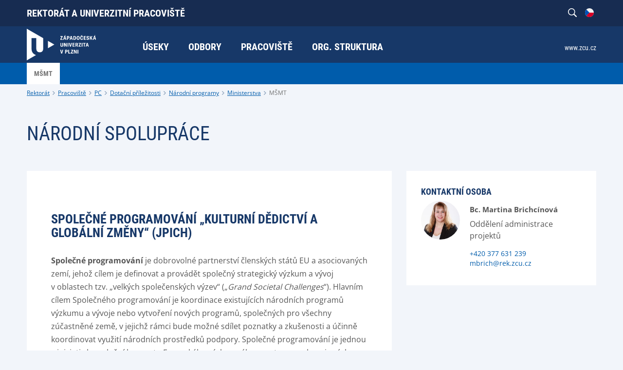

--- FILE ---
content_type: text/html;charset=UTF-8
request_url: https://www.rektorat.zcu.cz/cs/Parts/PC/Granty/Narodni/Ministerstva/MSMT/index.html
body_size: 8070
content:
<!DOCTYPE html>
<html lang="cs">
<head>
	<meta charset="UTF-8">
<meta name="viewport" content="width=device-width, initial-scale=1">
<meta name="robots" content="index, follow">
<link rel="canonical" href="https://www.rektorat.zcu.cz/cs/Parts/PC/Granty/Narodni/Ministerstva/MSMT/index.html"><title>MŠMT</title>

	<link rel="apple-touch-icon" sizes="180x180" href="/apple-touch-icon.png">
<link rel="icon" type="image/png" sizes="32x32" href="/favicon-32x32.png">
<link rel="icon" type="image/png" sizes="16x16" href="/favicon-16x16.png">
<link rel="icon" href="/favicon.ico"><link href="/system/modules/cz.zcu.civ.web/resources/css/blocks.css" rel="stylesheet" type="text/css" nonce="hYJlHAqENAHIvlaP8WkINDh+Jkd7vB8tdCY5QRfJG88="/>
<link href="/system/modules/cz.zcu.civ.web/resources/css/fonts.css" rel="stylesheet" type="text/css" nonce="hYJlHAqENAHIvlaP8WkINDh+Jkd7vB8tdCY5QRfJG88="/>
<link href="/system/modules/cz.zcu.civ.web/resources/css/zcu.css" rel="stylesheet" type="text/css" nonce="hYJlHAqENAHIvlaP8WkINDh+Jkd7vB8tdCY5QRfJG88="/>
<link href="/system/modules/cz.zcu.civ.web/resources/css/typography.css" rel="stylesheet" type="text/css" nonce="hYJlHAqENAHIvlaP8WkINDh+Jkd7vB8tdCY5QRfJG88="/>
<link href="/system/modules/cz.zcu.civ.web/resources/css/mobile-menu.css" rel="stylesheet" type="text/css" nonce="hYJlHAqENAHIvlaP8WkINDh+Jkd7vB8tdCY5QRfJG88="/>
<link href="/system/modules/cz.zcu.civ.web/resources/css/color.css" rel="stylesheet" type="text/css" nonce="hYJlHAqENAHIvlaP8WkINDh+Jkd7vB8tdCY5QRfJG88="/>
<link href="/system/modules/cz.zcu.civ.web/resources/css/responsive-flexoo.css" rel="stylesheet" type="text/css" nonce="hYJlHAqENAHIvlaP8WkINDh+Jkd7vB8tdCY5QRfJG88="/>
<link href="/system/modules/cz.zcu.civ.web/resources/css/fixed-width.css" rel="stylesheet" type="text/css" nonce="hYJlHAqENAHIvlaP8WkINDh+Jkd7vB8tdCY5QRfJG88="/>
<link href="/system/modules/cz.zcu.civ.web/resources/css/keyboard.css" rel="stylesheet" type="text/css" nonce="hYJlHAqENAHIvlaP8WkINDh+Jkd7vB8tdCY5QRfJG88="/>
<link href="/system/modules/cz.zcu.civ.web/resources/css/cookieconsent.css" rel="stylesheet" type="text/css" nonce="hYJlHAqENAHIvlaP8WkINDh+Jkd7vB8tdCY5QRfJG88="/>
<link href="/cs/assets/custom.css" rel="stylesheet" type="text/css" nonce="hYJlHAqENAHIvlaP8WkINDh+Jkd7vB8tdCY5QRfJG88="/>
<script src="/system/modules/cz.zcu.civ.web/resources/js/jquery-3.7.0.min.js" type="text/javascript" nonce="hYJlHAqENAHIvlaP8WkINDh+Jkd7vB8tdCY5QRfJG88="></script>
	<script src="/system/modules/cz.zcu.civ.web/resources/js/menu/menu-min.js" type="text/javascript" nonce="hYJlHAqENAHIvlaP8WkINDh+Jkd7vB8tdCY5QRfJG88="></script>
	<script src="/system/modules/cz.zcu.civ.web/resources/js/jquery-ui.min.js" type="text/javascript"  nonce="hYJlHAqENAHIvlaP8WkINDh+Jkd7vB8tdCY5QRfJG88="></script>
<script src="/system/modules/cz.zcu.civ.web/resources/js/jquery.animateNumber.min.js" type="text/javascript" nonce="hYJlHAqENAHIvlaP8WkINDh+Jkd7vB8tdCY5QRfJG88="></script>
<script src="/system/modules/cz.zcu.civ.web/resources/js/expandCategory.min.js" type="text/javascript" nonce="hYJlHAqENAHIvlaP8WkINDh+Jkd7vB8tdCY5QRfJG88="></script>
<script src="/system/modules/cz.zcu.civ.web/resources/js/setProjects.min.js" type="text/javascript" nonce="hYJlHAqENAHIvlaP8WkINDh+Jkd7vB8tdCY5QRfJG88="></script>
<script src="/system/modules/cz.zcu.civ.web/resources/js/custom.min.js" type="text/javascript" nonce="hYJlHAqENAHIvlaP8WkINDh+Jkd7vB8tdCY5QRfJG88="></script>
<script src="/system/modules/cz.zcu.civ.web/resources/js/loading.min.js" type="text/javascript" nonce="hYJlHAqENAHIvlaP8WkINDh+Jkd7vB8tdCY5QRfJG88="></script>
<script src="/system/modules/cz.zcu.civ.web/resources/js/keyboard.min.js" type="text/javascript" nonce="hYJlHAqENAHIvlaP8WkINDh+Jkd7vB8tdCY5QRfJG88="></script>
<script src="/system/modules/cz.zcu.civ.web/resources/js/search.min.js" type="text/javascript" nonce="hYJlHAqENAHIvlaP8WkINDh+Jkd7vB8tdCY5QRfJG88="></script>
<script src="/system/modules/cz.zcu.civ.web/resources/js/utils.min.js" type="text/javascript" nonce="hYJlHAqENAHIvlaP8WkINDh+Jkd7vB8tdCY5QRfJG88="></script>
	<script src="/system/modules/cz.zcu.civ.web/resources/js/menu/MenubarItemLinks.min.js" type="text/javascript" nonce="hYJlHAqENAHIvlaP8WkINDh+Jkd7vB8tdCY5QRfJG88="></script>
<script src="/system/modules/cz.zcu.civ.web/resources/js/menu/MenubarLinks.min.js" type="text/javascript" nonce="hYJlHAqENAHIvlaP8WkINDh+Jkd7vB8tdCY5QRfJG88="></script>
<script src="/system/modules/cz.zcu.civ.web/resources/js/menu/PopupMenuItemLinks.min.js" type="text/javascript" nonce="hYJlHAqENAHIvlaP8WkINDh+Jkd7vB8tdCY5QRfJG88="></script>
<script src="/system/modules/cz.zcu.civ.web/resources/js/menu/PopupMenuLinks.min.js" type="text/javascript" nonce="hYJlHAqENAHIvlaP8WkINDh+Jkd7vB8tdCY5QRfJG88="></script>
<script src="/system/modules/cz.zcu.civ.web/resources/js/iframemanager.min.js" type="text/javascript" defer nonce="hYJlHAqENAHIvlaP8WkINDh+Jkd7vB8tdCY5QRfJG88="></script>


<script src="/system/modules/cz.zcu.civ.web/resources/js/people.min.js" nonce="hYJlHAqENAHIvlaP8WkINDh+Jkd7vB8tdCY5QRfJG88="></script></head>

<body class="zcu inverse color-menu">

<!-- Google Analytics 4 -->
        <script type="text/plain" data-cookiecategory="analytics"
                src="https://www.googletagmanager.com/gtag/js?id=G-L3Q3KXSPVT" defer></script>
        <script type="text/plain" data-cookiecategory="analytics" nonce="hYJlHAqENAHIvlaP8WkINDh+Jkd7vB8tdCY5QRfJG88=" defer>
            window.dataLayer = window.dataLayer || [];

            function gtag() {
            dataLayer.push(arguments);
            }

            gtag('js', new Date());

            gtag('config', 'G-L3Q3KXSPVT', { cookie_flags: 'SameSite=None;Secure' });

        </script>
        <!-- end of Google Analytics 4 -->
    <script type="text/javascript" defer nonce="hYJlHAqENAHIvlaP8WkINDh+Jkd7vB8tdCY5QRfJG88=">
        let nonce = "hYJlHAqENAHIvlaP8WkINDh+Jkd7vB8tdCY5QRfJG88=";
        let CC_CATEGORIES = [
            "necessary",
            "analytics", 
        ];
        let CC_COOKIE_TYPES = [
            "ga4", 
        ];
        let CC_PRIVACY_POLICY_URL;
        
        CC_PRIVACY_POLICY_URL = 'https://www.zcu.cz/cs/University/GDPR/safety.html';
        
        let CC_CONTACT_URL;
        
        CC_CONTACT_URL = 'https://www.zcu.cz/cs/University/GDPR/index.html';
        </script>


    <script src="/system/modules/cz.zcu.civ.web/resources/js/cookieconsent.min.js"
            type="text/javascript" defer nonce="hYJlHAqENAHIvlaP8WkINDh+Jkd7vB8tdCY5QRfJG88="></script>
    <script src="/system/modules/cz.zcu.civ.web/resources/js/cookieconsent-init.min.js"
            type="text/javascript" defer nonce="hYJlHAqENAHIvlaP8WkINDh+Jkd7vB8tdCY5QRfJG88="></script>
<header>
	<section id="Title" class="title block">
        <div class="content-width">
            <div class="module">
                <div class="element title">
                    <div class="item">
                        <div class="atom">
                            <a href="/cs/">Rektorát a univerzitní pracoviště</a>
                        </div>
                    </div>
                </div>
            </div>
            <nav class="module secondary-nav" aria-label="Sekundární menu">
                <ul class="element type-menu vertical navigation-other align-right lang-active">
                        <li class="item lang">
                            <div class="text-edit"><img src="/system/modules/cz.zcu.civ.web/resources/img/flags/cs.svg"
                                                        alt="CS">
                            </div>
                        </li>
                    </ul>
                    <ul class="element type-menu vertical navigation-other align-right lang-choose">
                        <li class="item lang">
                                            <a href="/en/Parts/PC/Granty/Narodni/Ministerstva/MSMT/index.html" class="text-edit">
                                                <img  src="/system/modules/cz.zcu.civ.web/resources/img/flags/en.svg" alt="EN"/>
                                            </a>
                                        </li>
                                    </ul>
                <ul class="element type-menu horizontal navigation-other align-right search-open">
                    <li class="item search">
                        <div class="text-edit">
                            <img src="/system/modules/cz.zcu.civ.web/resources/img/search-inverse.svg"
                                 alt="Vyhledávání na webu">
                        </div>
                    </li>
                </ul>
                <form role="search" class="element type-menu horizontal navigation-other align-right search-input">
                    <input name="q" id="q" type="search"
                           placeholder="Co chcete vyhledat?"
                           aria-label="Co chcete vyhledat?">
                    <button type="submit" id="search-button"><img src="/system/modules/cz.zcu.civ.web/resources/img/search.svg"
                                                                  alt="Vyhledávání na webu">
                    </button>
                    <div class="text-edit close"><img src="/system/modules/cz.zcu.civ.web/resources/img/close.svg"
                                                      alt="Zavřít vyhledávání">
                    </div>
                </form>

                <script nonce="hYJlHAqENAHIvlaP8WkINDh+Jkd7vB8tdCY5QRfJG88=">
                    var formButton = document.querySelector("form.search-input button#search-button");
                    var queryInput = document.querySelector("form.search-input input#q");
                    if (formButton && queryInput) {
                        formButton.onclick = function (bt) {
                            // must be used for not submitting the form
                            bt.preventDefault();

                            const url = encodeURI("https://www.google.com/search?q=site:www.rektorat.zcu.cz " + queryInput.value);
                            console.info("Redirecting to: " + url);
                            window.location = url;
                        }
                    }

                    var menubar2 = new Menubar(document.getElementById('menu-secondary-menu'));
                    menubar2.init();
                </script>
            </nav>
        </div>
    </section>
<section id="Menu" class="menu block" aria-label="Menu">
		<div class="content-width">
			<div class="module size-200px logo-module">
				<div class="element logo">
					<div class="item">
						<div class="atom">
							<a href="/cs/">
								<img src="/system/modules/cz.zcu.civ.web/resources/img/default-logo-inverse.svg" alt="" class="big">
								<img src="/system/modules/cz.zcu.civ.web/resources/img/default-logo-small-inverse.svg" alt="" class="small">
							</a>
						</div>
					</div>
				</div>
			</div>

			<nav class="module size-50 primary-nav" aria-label="Hlavní menu">
		<ul id="menu-primary-menu" class="element type-menu horizontal navigation-primary align-center" role="menubar" aria-label="Hlavní menu">

				<li class="item parent" role="none">

								<a href="/cs/Sections/index.html" class="text-edit" role="menuitem" aria-haspopup="true" aria-expanded="false" tabindex="0">
									Úseky</a>
							<ul class="navigation-primary-submenu" role="menu" aria-label="Úseky">
									<li role="none">
											<a href="/cs/Sections/R/" class="head-base-default" target="_self" role="menuitem" tabindex="-1">
												
















    
        Rektor
    
    
    
</a>
										</li>
									<li role="none">
											<a href="/cs/Sections/KV/" class="head-base-default" target="_self" role="menuitem" tabindex="-1">
												
















    
        Kvestor
    
    
    
</a>
										</li>
									<li role="none">
											<a href="/cs/Sections/PR-R/" class="head-base-default" target="_self" role="menuitem" tabindex="-1">
												
















    
        Strategie a rozvoj
    
    
    
</a>
										</li>
									<li role="none">
											<a href="/cs/Sections/PR-P/" class="head-base-default" target="_self" role="menuitem" tabindex="-1">
												
















    
        Vzdělávání a záležitosti studujících
    
    
    
</a>
										</li>
									<li role="none">
											<a href="/cs/Sections/PR-V/" class="head-base-default" target="_self" role="menuitem" tabindex="-1">
												
















    
        Tvůrčí činnost a doktorské studium
    
    
    
</a>
										</li>
									<li role="none">
											<a href="/cs/Sections/PR-K/" class="head-base-default" target="_self" role="menuitem" tabindex="-1">
												
















    
        Vnější vztahy a komunikace
    
    
    
</a>
										</li>
									</ul>
							</li>
					<li class="item parent" role="none">

								<a href="/cs/Divisions/" class="text-edit" role="menuitem" aria-haspopup="true" aria-expanded="false" tabindex="-1">
									Odbory</a>
							</li>
					<li class="item parent" role="none">

								<a href="/cs/Parts/" class="text-edit" role="menuitem" aria-haspopup="true" aria-expanded="false" tabindex="-1">
									Pracoviště</a>
							<ul class="navigation-primary-submenu" role="menu" aria-label="Pracoviště">
									<li role="none">
											<a href="/cs/Parts/CIV/" class="head-base-default" target="_self" role="menuitem" tabindex="-1">
												
















    
    
        Centrum informatizace a výpočetní techniky
    
    
</a>
										</li>
									<li role="none">
											<a href="/cs/Parts/PC/" class="head-base-default" target="_self" role="menuitem" tabindex="-1">
												
















    
    
        Projektové centrum
    
    
</a>
										</li>
									<li role="none">
											<a href="/cs/Parts/UK/" class="head-base-default" target="_self" role="menuitem" tabindex="-1">
												
















    
    
        Univerzitní knihovna
    
    
</a>
										</li>
									<li role="none">
											<a href="/cs/Parts/PS/" class="head-base-default" target="_self" role="menuitem" tabindex="-1">
												
















    
    
        Provoz a služby
    
    
</a>
										</li>
									<li role="none">
											<a href="/cs/Parts/SKM/" class="head-base-default" target="_self" role="menuitem" tabindex="-1">
												
















    
    
        Správa kolejí a menz
    
    
</a>
										</li>
									<li role="none">
											<a href="/cs/Parts/SUZ/" class="head-base-default" target="_self" role="menuitem" tabindex="-1">
												
















    
    
        Školicí a ubytovací zařízení Nečtiny
    
    
</a>
										</li>
									</ul>
							</li>
					<li class="item parent" role="none">

								<a href="/cs/links/Organisation-structure" class="text-edit" role="menuitem" aria-haspopup="true" aria-expanded="false" tabindex="-1">
									Org. struktura</a>
							</li>
					</ul>
	</nav>

	<script type="text/javascript" nonce="hYJlHAqENAHIvlaP8WkINDh+Jkd7vB8tdCY5QRfJG88=">
        var menubar1 = new Menubar(document.getElementById('menu-primary-menu'));
        menubar1.init();
	</script>
<nav class="module secondary-nav" aria-label="Sekundární menu">
            <ul class="element type-menu horizontal navigation-other align-right">
            <li class="item mobile-menu">
                <div class="text-edit">
                    <strong>
                        <img src="/system/modules/cz.zcu.civ.web/resources/img/menu-inverse.svg"
                             alt="Mobilní menu">
                        MENU</strong>
                </div>
            </li>
        </ul>

        <ul id="menu-secondary-menu" class="element type-menu horizontal navigation-secondary align-right"
                        role="menubar" aria-haspopup="false"
                        aria-label="Sekundární menu">
                        <li class="item" role="none">
                                <a href="/cs/links/www-zcu" class="text-edit"
                                   target="_self" role="menuitem"
                                   tabindex="0">
                                    
















    
    
        www.zcu.cz
    
    
</a>
                                </li>
                        </ul>
                <script nonce="hYJlHAqENAHIvlaP8WkINDh+Jkd7vB8tdCY5QRfJG88=">
            var formButton = document.querySelector("form.search-input button#search-button");
            var queryInput = document.querySelector("form.search-input input#q");
            if (formButton && queryInput) {
                formButton.onclick = function (bt) {
                    // must be used for not submitting the form
                    bt.preventDefault();

                    const url = encodeURI("https://www.google.com/search?q=site:www.rektorat.zcu.cz " + queryInput.value);
                    console.info("Redirecting to: " + url);
                    window.location = url;
                }
            }

            var menubar2 = new Menubar(document.getElementById('menu-secondary-menu'));
            menubar2.init();
        </script>
    </nav>
</div>
	</section>

	<section id="Submenu" class="menu block">
			<div class="content-width">
				<nav class="module submenu-nav">
					<ul id="menu-submenu" class="element type-menu horizontal navigation-primary-submenu" role="menubar" aria-haspopup="false" aria-label="???menu.submenu.nav.aria.label???">
						<li class="item" role="none">
								<a href="/cs/Parts/PC/Granty/Narodni/Ministerstva/MSMT/index.html" class="head-bold-sub active" role="menuitem" tabindex="0">
										MŠMT</a>
							</li>

							</ul>
				</nav>
			</div>
		</section>

		<script nonce="hYJlHAqENAHIvlaP8WkINDh+Jkd7vB8tdCY5QRfJG88=">
            var submenu = new Menubar(document.getElementById('menu-submenu'));
            submenu.init();
		</script>

		<section id="Breadcrumbs" class="breadcrumbs block">
	<div class="content-width">
		<div class="module">
			<ul class="element type-menu horizontal breadcrumbs">
				<li class="item">
							<a href="/cs/" class="typo-base-tiny">Rektorát</a>
						</li>
					<li class="item">
							<a href="/cs/Parts/" class="typo-base-tiny">Pracoviště</a>
						</li>
					<li class="item">
							<a href="/cs/Parts/PC/" class="typo-base-tiny">PC</a>
						</li>
					<li class="item">
							<a href="/cs/Parts/PC/Granty/" class="typo-base-tiny">Dotační příležitosti</a>
						</li>
					<li class="item">
							<a href="/cs/Parts/PC/Granty/Narodni/" class="typo-base-tiny">Národní programy</a>
						</li>
					<li class="item">
							<a href="/cs/Parts/PC/Granty/Narodni/Ministerstva/" class="typo-base-tiny">Ministerstva</a>
						</li>
					<li class="item active">
					<a href="/cs/Parts/PC/Granty/Narodni/Ministerstva/MSMT/index.html" class="typo-base-tiny">MŠMT</a>
						</li>
			</ul>
		</div>
	</div>
</section></header><main>
	<article>
		<div  id="normalcenter" ><section class="article block">
			<div class="content-width">
				<div class="module size-100">
						<div class="element article-header">

							<div class="item size-100 align-left">
								<h2 class="head-light-large" >národní spolupráce</h2>
							</div>

								</div>
					</div>
				<div class="module size-65 l-100">
					<div class="element article-item">
						<div class="item">
							<div class="content info-box ">
								<h3 class="head-bold-large" >Společné programování „Kulturní dědictví a globální změny“ (JPICH)  </h3>
										<div ><p><strong>Společné programování</strong> je dobrovolné partnerství členských států EU a&nbsp;asociovaných zemí, jehož cílem je definovat a provádět společný strategický výzkum a&nbsp;vývoj v&nbsp;oblastech tzv. „velkých společenských výzev“ („<em>Grand Societal Challenges</em>“). Hlavním cílem Společného programování je koordinace existujících národních programů výzkumu a vývoje nebo vytvoření nových programů, společných pro všechny zúčastněné země, v&nbsp;jejichž rámci bude možné sdílet poznatky a zkušenosti a účinně koordinovat využití národních prostředků podpory. Společné programování je jednou z&nbsp;iniciativ k&nbsp;naplnění konceptu Evropského výzkumného prostoru a&nbsp;zahrnuje výzkum a vývoj jak základní, tak aplikovaný.</p>
<p><strong>Kulturní dědictví a globální změny (JPICH): </strong>Kulturní dědictví je základní složkou individuální i kolektivní identity, hmotné i nehmotné. Sbližuje společnosti tím, že odráží a utváří společné hodnoty, přesvědčení, tradice a způsoby života. Individuálně umožňuje lidem definovat pocit identity a sounáležitosti. Kulturní dědictví se skládá z&nbsp;hmotného, nehmotného, kulturního, digitálního a přírodního. JPI CH zaměřuje na pět hlavních cílů:</p>
<ol>
<li>Zlepšit koordinaci výzkumu kulturního dědictví na úrovni EU určením krátkodobých a dlouhodobých potřeb a priorit.</li>
<li>Soustředit a zvýšit lidské, materiální a finanční zdroje přidělené na výzkum kulturního dědictví na evropské úrovni.</li>
<li>Podporovat společné a multidisciplinární přístupy k výzkumu kulturního dědictví a zlepšovat znalosti.</li>
<li>Zvýšit povědomí občanů, tvůrců politik a zúčastněných stran.</li>
<li>Vybudovat Evropský výzkumný prostor (ERA) pro výzkum kulturního dědictví a přenést jej na mezinárodní úroveň.</li>
</ol>
<p><strong>Vyhlašování/výzvy:</strong> 1x ročně na webu <a href="https://www.msmt.cz/vyzkum-a-vyvoj-2/spolecne-programovani-1-1">MŠMT - kulturní dědictví.</a></p></div>
											</div>
						</div>
					</div>
				</div>
				<aside class="module size-35 l-100">
						<div class="element people-box">
								<div id="c2bea000f-f298-4114-a117-4a28d8a794cd" class="item size-100">
									<div class="content info-box">
										<h3 class="head-bold-btn" >Kontaktní osoba</h3>
										<div class="photo-people-side">
											<img src="/system/modules/cz.zcu.civ.web/resources/img/default-user.png"
											     alt="">
										</div>
										<div class="photo-people-text">
											<h4 class="typo-bold-large"></h4>
											<p class="typo-base-default workplace"></p>
											<p class="typo-base-small contact">
												<a href="#" class="phone">Phone</a><br>
												<a href="#" class="email">Mail</a>
											</p>
										</div>
									</div>
								</div>
								<script nonce="hYJlHAqENAHIvlaP8WkINDh+Jkd7vB8tdCY5QRfJG88=">
                                    getPeopleCard('section.article div.content-width aside div.element.people-box div#c2bea000f-f298-4114-a117-4a28d8a794cd.item div.content.info-box', false, 'cs', true, 'mbrich', null);
								</script>
							</div>
					</aside>
			</div>
		</section>
	<section class="article block">
            <div class="content-width">
                <div class="module size-100 l-100">
                    <div class="element article-item">
                        <div class="item">
                            <div class="content info-box ">
                                <h3 class="head-bold-large" >Nadaná mládež          </h3>
                                        <div ><p><strong>Nadaný žák</strong> je jedinec, který prokázal v&nbsp;určitém oboru větší znalosti a schopnosti než jeho vrstevníci. Talentovaný žák se projevuje tím, že své nadání prohlubuje samostatnými aktivitami (pracovitost, schopnost mimořádně se soustředit&nbsp;a rozvoj&nbsp;svého nadání).</p>
<p>Mezi důležité motivační nástroje pro rozvoj mimořádně nadaných žáků patří:</p>
<p>- nadaný žák může bez absolvování předchozího ročníku být přeřazen do vyššího ročníku,</p>
<p>- žákům s&nbsp;mimořádným nadáním jsou vytvářeny individuální vzdělávací plány.</p>
<p>&nbsp;</p>
<p><strong>Podpora&nbsp;nadaných žáků základních a středních škol</strong></p>
<p>Výzva podporuje aktivity v oblasti vzdělávání, rozvoje vědomostí a dovedností žáků v zájmovém a neformálním vzdělávání. Výzva je primárně zaměřena na podporu nadaných žáků základních a středních škol (zapsaných do rejstříku škol a školských zařízení) včetně nadaných žáků cizinců. Záměrem je podpora rozvoje nadání žáků a jejich kompetencí potřebných v kontextu technologického pokroku a současných trendů v oblastech digitalizace, automatizace a robotizace tak, jak tyto proměny a nové nároky na vzdělávací systém reflektuje Strategie 2030+. Obsah aktivit přesahuje rámec příslušného stupně vzdělávání žáka a je zaměřen zejména na přírodovědné a technické obory.</p>
<p>Cílem je:</p>
<ol>
<li>podpořit vznik nových zájmových a neformálních vzdělávacích aktivit s vysokou odbornou úrovní zacílených na rozvoj nových metod a forem vzdělávání a reagujících na aktuální vývoj technologií, včetně možnosti jejich uplatnění v distančním vzdělávání, které budou připravovat budoucí pracovníky pro zvládnutí nových technologií,</li>
<li>posilovat zájem a motivaci žáků pro zvyšování své vědomostní úrovně nad rámec školních vzdělávacích programů,</li>
<li>propojovat vzdělávání žáků v jednotlivých vzdělávacích oblastech zejména v technických a přírodovědných oborech a vytvořit předpoklady pro přípravu dostatečného počtu špičkových odborníků v preferovaných oborech,</li>
<li>propojovat nabídku aktivit pro nadané žáky s činností krajských sítí podpory nadání1 tím, že se zvýší nabídka pro nadané žáky v krajích.</li>
</ol>
<p><strong>Vyhlašování/výzvy:</strong> 1x ročně (listopad–prosinec) na webu <a href="https://www.msmt.cz/mladez/aktuality">MŠMT-mládež</a>.</p></div>
                                            </div>
                        </div>
                    </div>
                </div>
            </div>
        </section>
    <section class="article block">
            <div class="content-width">
                <div class="module size-100 l-100">
                    <div class="element article-item">
                        <div class="item">
                            <div class="content info-box ">
                                <h3 class="head-bold-large" > UNIS na podporu studentů s mimořádnou sportovní výkonností pro veřejné vysoké školy  </h3>
                                        <div ><p>Cílem je vytvořit na veřejných vysokých školách (dále také „VVŠ“) takové podmínky, aby úspěšní a nadějní sportovci s mimořádnou sportovní výkonností mohli studovat a skloubit jak náročné studijní požadavky, tak sportovní přípravu a účast na soutěžích. Výzva je určena na koordinaci a servisní podporu vybraných studentů s mimořádnou sportovní výkonností při studiu VVŠ, organizační zajištění rozvoje a podporu vysokoškolského sportu na VVŠ.</p>
<p><strong>Vyhlašování/výzvy:</strong> 1x ročně (říjen-listopad) na webu <a href="https://www.msmt.cz/sport-1/odkazy" target="_blank" rel="noopener">MŠMT-sport.</a></p></div>
                                            </div>
                        </div>
                    </div>
                </div>
            </div>
        </section>
    <section class="article block">
            <div class="content-width">
                <div class="module size-100">
                        <div class="element article-header">

                            <div class="item size-100 align-left">
                                <h2 class="head-light-large" >Mezinárodní spolupráce</h2>
                            </div>

                                </div>
                    </div>
                <div class="module size-100 l-100">
                    <div class="element article-item">
                        <div class="item">
                            <div class="content info-box ">
                                <h3 class="head-bold-large" >INTER-EXCELLENCE II                     </h3>
                                        <div ><p>Program je orientován na podporu iniciace a dalšího rozvoje mezinárodní spolupráce ve výzkumu a&nbsp;vývoji a integraci České republiky do evropských i&nbsp;světových výzkumných struktur. Zprostředkuje českým pracovištím účast v&nbsp;projektech evropské spolupráce a bilaterální spolupráce se zeměmi mimo Evropskou unii. Vytvoří českým výzkumným týmům podmínky pro zpřístupnění mezinárodních výsledků, poznatků a&nbsp;dovedností a umožní jim podílet se na jejich tvorbě a využití.</p>
<p>Program v&nbsp;plné míře nahrazuje některé samostatné programy mezinárodní spolupráce ve&nbsp;výzkumu a vývoji (tj.&nbsp;programy COST CZ, EUPRO II, EUREKA CZ, INGO II, KONTAKT&nbsp;II a GESHER / MOST), jejichž platnost vypršela v&nbsp;letech 2016-2017. Nově schválený program INTER-EXCELLENCE plynule navázal na tyto programy a potrvá od roku 2016 do roku 2024, čímž zajistí kontinuitu poskytování finanční podpory.</p>
<p>Tyto&nbsp;programy jsou programy mezinárodní spolupráce ve výzkumu, experimentálním vývoji a inovacích (dále jen „VaVaI“) podle § 2 odst. 2 písm. h) Zákona, vyhlašovanými Ministerstvem školství, mládeže a tělovýchovy, a jsou zaměřeny na:</p>
<p><strong>Podprogram INTER-COST </strong>podpora mnohostranné spolupráce členských zemí COST v projektech převážně základního výzkumu (dvoukolová soutěž)</p>
<p><strong>Podprogram INTER-ACTION </strong>podpora individuálních projektů mezinárodní dvoustranné spolupráce. Formálním podkladem pro navázání spolupráce je naplňování specifické mezivládní dohody o vědeckotechnické spolupráci nebo mezivládní dohody, která zahrnuje mimo jiné také část o spolupráci v oblasti výzkumu a vývoje (země mimo EU)</p>
<p><strong>Podprogram INTER-EUREKA </strong>podpora projektů, které získaly statut EUREKA v rámci mezinárodní spolupráce v aplikovaném výzkumu</p>
<p>&nbsp;</p>
<p><strong>Vyhlašování/výzvy: </strong>průběžné vyhlašování <a href="https://www.msmt.cz/vyzkum-a-vyvoj-2/aktuality-k-programu-interexcelence-ii" target="_blank" rel="noopener">MŠMT - Aktuality k programu INTER-EXCELENCE II.</a></p></div>
                                            </div>
                        </div>
                    </div>
                </div>
            </div>
        </section>
    <section class="buttons block">
				<div class="content-width">
						<nav class="module size-100">
							<ul class="element buttons">
									<li class="item size-50">
											<a href="/cs/Parts/PC/Granty/links/Ministerstva/excellence-poskytovatel" class="content " target="_self">
                                                    <span class="btn-default-small" >
		                                                    web poskytovatele          </span>
												</a>
											</li>
								<li class="item size-50">
											<a href="/cs/Parts/PC/Granty/links/Ministerstva/excellence-interni" class="content " target="_self">
                                                    <span class="btn-default-small" >
		                                                    Interní dokumenty</span>
												</a>
											</li>
								</ul>
						</nav>
				</div>
			</section>
		<section class="article block">
            <div class="content-width">
                <div class="module size-100 l-100">
                    <div class="element article-item">
                        <div class="item">
                            <div class="content info-box ">
                                <h3 class="head-bold-large" >MOBILITY            </h3>
                                        <div ><p>Poskytovatelem podpory z&nbsp;aktivity MOBILITY je MŠMT.</p>
<p>Prostřednictvím aktivity MOBILITY jsou prováděny dvoustranné mezinárodní smlouvy o vědeckotechnické spolupráci sjednané Českou republikou s partnerskými státy. Cílem aktivity MOBILITY je napomáhat navazování kontaktů a rozvoji spolupráce mezi institucemi působícími v oblasti výzkumu a vývoje v partnerských státech, a to formou podpory mobility výzkumných pracovníků spolupracujících na řešení mezinárodních výzkumných projektů.</p>
<p>Výzkumné projekty podporované v rámci aktivity MOBILITY jsou zpravidla dvouleté, přičemž česká strana prosazuje zásadu, aby se poskytnutí institucionální podpory projektům řešitelských týmů o témže personálním složení neopakovalo více než třikrát. Šestileté období je v tomto ohledu považováno za dostatečnou dobu pro navázání kontaktů mezi partnerskými institucemi a rozvoj jejich spolupráce za účelem vytvoření společného výzkumného týmu a přípravy projektu určeného k podpoře z jiných zdrojů financování.</p>
<p>V současnosti je v rámci aktivity MOBILITY rozvíjena spolupráce se státy: Argentina, Francie, Německo, Polsko, Rakousko a Slovensko.</p>
<p><strong>Vyhlašování/výzvy:</strong> průběžné vyhlašování <a href="https://www.msmt.cz/vyzkum-a-vyvoj-2/mobility-6" target="_blank" rel="noopener">MŠMT - Mobility.</a></p></div>
                                            </div>
                        </div>
                    </div>
                </div>
            </div>
        </section>
    <section class="buttons block">
				<div class="content-width">
						<nav class="module size-100">
							<ul class="element buttons">
									<li class="item size-50">
											<a href="/cs/Parts/PC/Granty/links/Ministerstva/mobility-poskytovatel" class="content " target="_self">
                                                    <span class="btn-default-small" >
		                                                    WEB poskytovatele</span>
												</a>
											</li>
								<li class="item size-50">
											<a href="/cs/Parts/PC/Granty/links/Ministerstva/mobility-interni" class="content " target="_self">
                                                    <span class="btn-default-small" >
		                                                    interní dokumenty</span>
												</a>
											</li>
								</ul>
						</nav>
				</div>
			</section>
		<section class="article block">
            <div class="content-width">
                <div class="module size-100 l-100">
                    <div class="element article-item">
                        <div class="item">
                            <div class="content info-box ">
                                <h3 class="head-bold-large" >Česko-Japonská spolupráce    </h3>
                                        <div ><p>Ministerstvo školství mládeže a tělovýchovy informuje o vyhlášení výzvy v&nbsp;rámci Evropské zájmové skupiny pro spolupráci s&nbsp;Japonskem (EIG CONCERT Japan) na téma na základě „Memoranda o spolupráci – EIG CONCERT Japan“. Cílem Memoranda je posílení spolupráce mezi evropskými zeměmi a Japonskem ve vědeckotechnickém a inovačním výzkumu, řešení aktuálních společenských výzev a potřeb a podpora mezinárodní mnohostranné spolupráce ve výzkumu prostřednictvím plánování, vyhlašování a provádění společných výzev.</p>
<p><strong>Vyhlašování/výzvy:</strong> 1x ročně <a href="https://www.msmt.cz/vyzkum-a-vyvoj-2/cesko-japonska-spoluprace" target="_blank" rel="noopener">MŠMT - Česko-japonská spolupráce.</a></p></div>
                                            </div>
                        </div>
                    </div>
                </div>
            </div>
        </section>
    <section class="buttons block">
				<div class="content-width">
						<nav class="module size-100">
							<ul class="element buttons">
									<li class="item size-50">
											<a href="/cs/Parts/PC/Granty/links/Ministerstva/japonsko-poskytovatel" class="content " target="_self">
                                                    <span class="btn-default-small" >
		                                                    web poskytovatele</span>
												</a>
											</li>
								<li class="item size-50">
											<a href="/cs/Parts/PC/Granty/links/Ministerstva/japonsko-interni" class="content " target="_self">
                                                    <span class="btn-default-small" >
		                                                    interní dokumenty</span>
												</a>
											</li>
								</ul>
						</nav>
				</div>
			</section>
		</div></article>
</main>
<footer>
	<section id="Bottom" class="bottom block">
		<div class="content-width">
			<nav class="module size-70 l-100">
	<div class="element type-menu horizontal navigation-bottom l-center">
			<div class="item">
							<div class="atom">
								<a href="/cs/Divisions/EO/cash_desk.html#" class="text-edit head-bold-btn" target="_self">
									
















    
        Pokladna
    
    
    
</a>
							</div>
						</div>
					<div class="item">
							<div class="atom">
								<a href="/cs/links/podatelna" class="text-edit head-bold-btn" target="_self">
									
















    
        Podatelna
    
    
    
</a>
							</div>
						</div>
					<div class="item">
							<div class="atom">
								<a href="/cs/links/fault_report" class="text-edit head-bold-btn" target="_self">
									
















    
        Hlášení závad
    
    
    
</a>
							</div>
						</div>
					<div class="item">
							<div class="atom">
								<a href="/cs/links/CIV-Helpdesk" class="text-edit head-bold-btn" target="_self">
									
















    
        Helpdesk
    
    
    
</a>
							</div>
						</div>
					<div class="item">
							<div class="atom">
								<a href="/cs/links/GDPR" class="text-edit head-bold-btn" target="_self">
									
















    
        GDPR
    
    
    
</a>
							</div>
						</div>
					</div>
	</nav>

<nav class="module size-30 l-100">
	<div class="element type-menu horizontal social-bottom align-right l-center">
			<div class="item">
							<div class="atom">
								<a href="/cs/links/link-fb-zcu" class="text-edit">
									<img src="/system/modules/cz.zcu.civ.web.links/resources/img/social-icons/facebook-blue.svg" alt=""/>
								</a>
							</div>
						</div>
					</div>
	</nav></div>
	</section>

	<section id="Footer" class="footer block">
		<div class="content-width">
			<div class="module size-33 l-100">
				<div class="element type-menu horizontal navigation-footer l-center">
					<div class="item">
						<div class="atom">
							<div class="text-edit typo-base-small">
								<span>© ZČU 1991–Fri Jan 16 12:27:19 UTC 2026</span>
							</div>
						</div>
					</div>
				</div>
			</div>
			<div class="module size-33 l-100">
				<ul class="element type-menu lang-choose-footer align-center">
						<li class="item lang active">
								<a href="/cs/Parts/PC/Granty/Narodni/Ministerstva/MSMT/index.html">
										CS</a>
							</li>
						<li class="item lang ">
								<a href="/en/Parts/PC/Granty/Narodni/Ministerstva/MSMT/index.html">
										EN</a>
							</li>
						</ul>
				</div>
			<div class="module size-33 l-100">
				<div class="element type-menu horizontal navigation-footer align-right l-center">
						<div class="item">
										<div class="atom">
											<a href="/cs/Webadmin/" class="text-edit typo-base-small" target="_self">
												
















    
        Správa webu
    
    
    
</a>
										</div>
									</div>
								<div class="item">
										<div class="atom">
											<a href="/cs/Cookies/" class="text-edit typo-base-small" target="_self">
												
















    
    
        Cookies
    
    
</a>
										</div>
									</div>
								</div>
				</div>
		</div>

		</section>
</footer></body>
</html>

--- FILE ---
content_type: text/css;charset=UTF-8
request_url: https://www.rektorat.zcu.cz/system/modules/cz.zcu.civ.web/resources/css/typography.css
body_size: 544
content:
p {
    margin-bottom: 10px;
    margin-top: 10px;
}

h1, h2, h3, h4 {
    font-weight: 700;
    line-height: 1.3em;
}

h1  {
    font-size: 3em;
    margin: 35px 0 5px;
}

h3 {
    font-size: 20px;
    margin: 30px 0 5px;
}

ul {
    margin: 15px 0 30px;
    padding: 0 0 0 15px;
}

h1,
h2,
h3,
.navigation-primary,
.navigation-secondary,
.tags,
.btn-primary-small,
.btn-primary-small-invert,
.info-box div.atom a,
#Title .element.title {
    font-family: 'Roboto Condensed', sans-serif;
}

.main-banner h2.atom,
.main-banner h1.atom {
    display: inline-block;
    width: auto;
    padding: 25px 30px;
    color: #fff;
}

main .article-item .head-bold-large,
main .article-item .head-bold-small {
    color: #173868;
    margin: 45px 0 10px;
    display: inline-block;
}

.article-item h1.first,
.article-item h2.first,
.article-item h3.first,
.article-item h4.first,
.article-item h5.first {
    margin-top: 5px !important;
}

/* Nadpisy */

.block .head-light-large,
.block .head-light-huge {
    font-size: 40px;
    font-weight: 100;
    line-height: 52px;
    margin: 0;
    padding: 0 0 5px 0;
    text-transform: uppercase;
    font-family: "Roboto Condensed", sans-serif;
}

.block .head-base-tiny {
    font-size: 12px;
    line-height: 15px;
    text-transform: uppercase;
    font-family: "Roboto Condensed", sans-serif;
}

.block .head-base-default {
    font-size: 14px;
    line-height: 21px;
    font-family: "Roboto Condensed", sans-serif;
}

.block .head-base-large {
    font-size: 26px;
    line-height: 28px;
    text-transform: uppercase;
    font-family: "Roboto Condensed", sans-serif;
}

/* Head Bold */

.block .head-bold-mega {
    font-size: 48px;
    line-height: 52px;
    text-transform: uppercase;
}

.block .head-bold-huge {
    font-size: 40px;
    font-weight: 600;
    line-height: 44px;
    text-transform: uppercase;
    font-family: "Roboto Condensed", sans-serif;
}

.block .head-bold-large {
    font-size: 26px;
    line-height: 28px;
    text-transform: uppercase;
    font-weight: 700;
    font-family: "Roboto Condensed", sans-serif;
}

.block .head-bold-small {
    font-size: 20px;
    line-height: 24px;
    text-transform: uppercase;
    font-family: "Roboto Condensed", sans-serif;
    font-weight: 600;
}

.block .head-bold-btn {
    font-size: 18px;
    line-height: 26px;
    text-transform: none;
    font-family: "Roboto Condensed", sans-serif;
}

.block .head-bold-sub {
    font-size: 16px;
    line-height: 32px;
    text-transform: uppercase;
    font-family: "Roboto Condensed", sans-serif;
    font-weight: 600;
}

.block .head-bold-active {
    font-size: 15px;
    line-height: 19px;
    text-transform: uppercase;
    font-weight: 700;
    font-family: "Roboto Condensed", sans-serif;
}

/* Typo Bold */

.block .typo-bold-huge {
    font-size: 18px;
    line-height: 26px;
    font-family: "Open Sans", sans-serif;
    font-weight: 700;
}

.block .typo-bold-large {
    font-size: 15px;
    line-height: 26px;
    font-family: "Open Sans", sans-serif;
    font-weight: 700;
}

.block .typo-bold-default {
    font-size: 14px;
    line-height: 21px;
    font-family: "Open Sans", sans-serif;
    font-weight: 700;
}

.block .typo-bold-small {
    font-size: 13px;
    line-height: 19px;
    font-family: "Open Sans", sans-serif;
    font-weight: 600;
}

/* Typo Base */

.block .typo-base-huge {
    font-size: 18px;
    line-height: 26px;
    font-family: "Open Sans", sans-serif;
}

.block .typo-base-default {
    font-size: 16px;
    line-height: 24px;
    font-family: "Open Sans", sans-serif;
}

.block .typo-base-large {
    font-size: 15px;
    line-height: 21px;
    font-family: "Open Sans", sans-serif;
}

.block .typo-base-small {
    font-size: 14px;
    line-height: 20px;
    font-family: "Open Sans", sans-serif;
}

.block .typo-base-tiny {
    font-size: 12px;
    line-height: 16px;
    font-family: "Open Sans", sans-serif;
}

/* Buttony */

.block .btn-primary-small {
    padding: 6px 13px;
    min-width: 190px;
    font-size: 18px;
    line-height: 26px;
    color: #fff;
    text-align: center;
    text-transform: uppercase;
    font-weight: 700;
    display: inline-block;
    cursor: pointer;
}

.block .btn-default-small {
    padding: 6px 13px;
    min-width: 190px;
    font-size: 18px;
    background: none;
    line-height: 26px;
    text-align: center;
    text-transform: uppercase;
    font-weight: 700;
    display: inline-block;
    cursor: pointer;
}

.block .btn-primary-small-invert {
    padding: 6px 13px;
    min-width: 190px;
    font-size: 18px;
    background: #fff;
    line-height: 26px;
    text-align: center;
    text-transform: uppercase;
    font-weight: 700;
    display: inline-block;
    cursor: pointer;
}

.block .btn-primary-small-invert:hover {
    color: #173868;
}

.block .btn-primary-small:hover {
    background: #173868;
}

.block .element.info-banner a.btn-primary-big {
    background: #fff none repeat scroll 0 0;
    cursor: pointer;
    display: inline-block;
    margin-top: 20px;
    min-width: 350px;
    padding: 25px;
    border: solid 2px #fff;
    text-decoration: none;
}

body .block .element.info-banner a.btn-primary-big:hover {
    background: none;
    border: solid 2px #fff;
    color: #fff !important;
}

.block .faculty-tag.head-bold-active {
    color: #fff;
    float: left;
    margin-bottom: 7px;
    margin-right: 7px;
    padding: 3px 7px;
    background: #173868;
    font-weight: 500;
}

.element.timeline .head-bold-huge {
    color: #173868;
    font-size: 70px;
    line-height: 1.3em;
    margin: 0;
    padding-right: 35px;
    text-align: right;
}

.element.timeline.type-photo .head-bold-huge {
    margin: 0;
    padding-left: 35px;
    padding-right: 0;
    text-align: left;
}

.element.timeline p.introtext {
    line-height: 1.3em;
    margin: 30px 0;
    padding-left: 35px;
}

.content ul {
    padding-left: 18px;
}

.content ol {
    padding-left: 18px;
}

.content ul li,
.content ol li {
    padding: 5px;
}

.content ul ul,
.content ul ol,
.content ol ul,
.content ol ol {
    padding-left: 16px;
    margin: 5px 0 10px 0;
}

--- FILE ---
content_type: text/css;charset=UTF-8
request_url: https://www.rektorat.zcu.cz/cs/assets/custom.css
body_size: -51
content:

/* 26. 4. 2019 by zimmma - zmenseni velikosti log fakult na strance Fakulty, ustavy a pracoviste. */
div#tabs.item.vertical-tabs.ui-tabs div.content.info-box div section.article.block div.content-width div.module div.element.article-item div.item div.content.info-box img.faculty-logo {
    width: 80%;
}

/* 3. 5. 2020 Youtube 16:9 scaleable - div + iframe by JF */
.iframe-169 {position:absolute; top:0; left:0; width: 100%; height:100%;
}

.div-iframe {position:relative; padding-top:56.25%;
}

/* 27. 5. 2020 by zimmma - zobrazovani odrazek u clanku v tabech. */
.horizontal-tabs section.article ul li { 
   float: none;
   list-style-type: disc; 
   list-style-position: outside; 
   margin: 5px 0;
}
.horizontal-tabs section.article ol li { 
   float: none;
   list-style-type: decimal; 
   list-style-position: outside; 
   margin: 5px 0;
}
.horizontal-tabs section.article ul ul li, .horizontal-tabs section.article ol ul li { 
   float: none;
   list-style-type: circle; 
   list-style-position: outside; 
   margin-left: 15px; 
   margin: 5px 0;
}
.horizontal-tabs section.article ol ol li, .horizontal-tabs section.article ul ol li { 
   float: none;
   list-style-type: lower-latin; 
   list-style-position: outside; 
   margin-left: 15px; 
   margin: 5px 0;
}
.logo-20 { 
   float: left;
   width: 20%;
}


--- FILE ---
content_type: text/javascript;charset=UTF-8
request_url: https://www.rektorat.zcu.cz/system/modules/cz.zcu.civ.web/resources/js/people.min.js
body_size: 25030
content:
let tagText=[{key:"zcu",value:"ZČU"},{key:"fav",value:"FAV"},{key:"fdu",value:"FDU"},{key:"fek",value:"FEK"},{key:"fel",value:"FEL"},{key:"ff",value:"FF"},{key:"fpe",value:"FPE"},{key:"fpr",value:"FPR"},{key:"fst",value:"FST"},{key:"fzs",value:"FZS"},{key:"ujp",value:"UJP"},{key:"ntc",value:"NTC"},{key:"ntis",value:"NTIS"},{key:"book",value:"Knihovna"}],tagCss=[{key:"zcu",value:"zcu"},{key:"fav",value:"fav"},{key:"fdu",value:"fdu"},{key:"fek",value:"fek"},{key:"fel",value:"fel"},{key:"ff",value:"ff"},{key:"fpe",value:"fpe"},{key:"fpr",value:"fpr"},{key:"fst",value:"fst"},{key:"fzs",value:"fzs"},{key:"ujp",value:"ujp"},{key:"ntc",value:"ntc"},{key:"ntis",value:"ntis"},{key:"book",value:"book"}];const fullPeopleLinkBase="https://www.zcu.cz/cs/Employees/person.html?personId=";function getDayLocalizationString(e){switch(e){case 1:return"contOHDayMonday";case 2:return"contOHDayTuesday";case 3:return"contOHDayWednesday";case 4:return"contOHDayThursday";case 5:return"contOHDayFriday";case 6:return"contOHDaySaturday";case 7:return"contOHDaySunday"}}let projectsOffset=0,publicationsOffset=0,firstPublications=!0,firstProjects=!0,mainPersonInfoProcessed=!1,showPublications=!1,showProjects=!1;function getTagText(e){if(e==null)return"ZČU";let t=tagText.filter(t=>t.key===e.toLowerCase());return t.length===0?"ZČU":t[0].value}function getTagCss(e){if(e==null)return"zcu";let t=tagCss.filter(t=>t.key===e.toLowerCase());return t.length===0?"zcu":t[0].value}function DrawPeopleCard(e,t="cs",n,s,o){let a=e.querySelector(".photo-people-side img");a?(a.src=n.photoUrl,a.alt=n.name):console.error("Can't find photo img tag.");let i=e.querySelector("div.photo-people-text h4");if(i)if(o){i.innerText="";const e=document.createElement("a");e.href=fullPeopleLinkBase+n.croId,e.innerText=n.name,i.appendChild(e)}else i.innerText=n.name;else console.error("Can't find name h4 tag.");if(s){let t=e.querySelector("div.photo-people-text p.workplace");t?n.mainWorkplace?t.innerText=n.mainWorkplace.fullname:t.remove():console.error("Can't find workplace p tag.")}let r=e.querySelector("div.photo-people-text p.contact");if(r){let e=r.querySelector("a.phone");if(e)if(n.preferredPhone){let t=n.preferredPhone.number;n.preferredPhone.isPhone?(e.innerText=getFormattedPhoneNumber(getRawUwbPhoneNumber(t)),e.href=getLinkPhoneNumber(getRawUwbPhoneNumber(t))):n.preferredPhone.isFax?(e.innerText="",e.remove()):(e.innerText=getFormattedPhoneNumber(t),e.href=getLinkPhoneNumber(t))}else e.remove();else console.error("Can't find phone span tag.");let t=r.querySelector("a.email");t?(t.href=`mailto:${n.mail}`,t.innerText=n.mail):console.error("Can't find mail a tag.")}else console.error("Can't find contact p tag.");let c=e.querySelector("div.photo-others");c?c.remove():console.log("Can't find others div. Skipping this part...")}function getPeopleCard(e,t=!1,n="cs",s=!0,o,i){setLoading(e,n);let r=`${globalUrlOrigin}/person/data/person/`,a;i?a=`${r}${i}?lang=${n}`:o?a=`${r}${o}?isUid=true&lang=${n}`:a=r;let c=document.querySelector(e);if(c==null){console.error("Error when displaying: can't find parent div for inserting person info."),hideLoading(e);return}console.log("Sending URL: "+a),$.getJSON(a).done(function(o){hideLoading(e),DrawPeopleCard(c,n,o,s,t)}).fail(function(t){console.error("Bad status: "+t.status),hideLoading(e,getLocalizedString(n,"cardRetrieveError"))})}function drawPeopleBoxAside(e,t){let a=e.querySelector("aside.module div.content.info-box");if(a)for(const e of t.workplaces){let o=getTagCss(e.abbreviation);(!e.abbreviation||o=="zcu"&&e.abbreviation.toLowerCase()!="zcu")&&(o=getTagCss(e.parentAbbreviation));let n=e.abbreviation;if(n||(n=e.parentAbbreviation),!n)continue;let s=document.createElement("div");s.className="atom faculty-tag primary-"+o+" head-bold-active",s.innerText=n,s.title=e.fullname,a.insertBefore(s,a.firstChild)}else console.error("Can't find parent div tag for workplace tags.");let m=e.querySelector("#aside-email > div:nth-child(2)");if(m){let e=document.createElement("a");e.href=`mailto:${t.mail}`,e.innerText=t.mail,m.appendChild(e)}else console.error("Can't find email div tag");let n=t.preferredPhone,r=e.querySelector("#aside-room > div:nth-child(2)");r?n&&n.roomInfo&&n.roomInfo.building?r.innerText=n.roomInfo.building+"-"+n.roomInfo.roomNumber:r.parentElement.remove():console.error("Can't find room div tag");let s=e.querySelector("#aside-address > a.value");if(s)if(n&&n.roomInfo&&n.roomInfo.address){let e=n.roomInfo.gps;e&&e.longitude&&e.latitude&&(s.href=`https://www.openstreetmap.org/directions?to=${e.latitude}%2C${e.longitude}#map=19/${e.latitude}/${e.longitude}`),s.innerText=n.roomInfo.address}else s.parentElement.remove();else console.error("Can't find address a tag");let c=e.querySelector("#aside-phone > div:nth-child(2)");if(c){let e=c.parentElement;if(n){let o=n.number,s=document.createElement("a");n.isPhone?(s.innerText=getFormattedPhoneNumber(getRawUwbPhoneNumber(o)),s.href=getLinkPhoneNumber(getRawUwbPhoneNumber(o))):t.phones[0].isFax?e.parentElement.removeChild(e):(s.innerText=getFormattedPhoneNumber(o),s.href=getLinkPhoneNumber(o)),s.rel="nofollow",c.appendChild(s)}else e.parentElement.removeChild(e)}else n&&console.error("Can't find phone div tag");let l=e.querySelector("#aside-researcherId > div:nth-child(2)"),o=t.researcherId;if(l){let e=l.parentElement;if(o){let e=document.createElement("a");e.innerText=o,e.href=`https://www.webofscience.com/wos/author/record/${o}`,l.appendChild(e)}else e.parentElement.removeChild(e)}else o&&console.error("Can't find researcherID div tag");let d=e.querySelector("#aside-orcid > div:nth-child(2)"),i=t.orcid;if(d){let e=d.parentElement;if(i){let e=document.createElement("a");e.innerText=i,e.href=`https://orcid.org/${i}`,d.appendChild(e)}else e.parentElement.removeChild(e)}else i&&console.error("Can't find orcid div tag");let u=e.querySelector("#aside-www > a.name"),h=t.customWeb;if(u){let e=u.parentElement;h?u.href=h:e.parentElement.removeChild(e)}else h&&console.error("Can't find personal web pages div tag")}function drawPeopleBoxTabsContact(e,t,n,s){let a=1,i=!1,o=n.querySelector(`div#tabs-${a} section.article.block div.content-width div.module div.element.article-item div.item div.content.info-box`);if(!o){console.error("Can't find tab content div tag.");return}if(e.phones.length>0){let t=document.createElement("h3");t.className=i?"head-bold-small":"head-bold-small first",i=!0,t.innerText=getLocalizedString(s,"contTitle"),o.appendChild(t);for(const t of e.phones){if(t.isFax)continue;let c=document.createElement("ul");c.className="table";let n=document.createElement("li"),i=document.createElement("div");i.className="name",i.innerText=getLocalizedString(s,"contPlace"),n.appendChild(i);let a=document.createElement("div");if(a.className="value",t.roomInfo){let e=getRoomWithAddressAsA(t.roomInfo);e&&a.appendChild(e)}n.appendChild(a),c.appendChild(n),n=document.createElement("li"),i=document.createElement("div"),i.className="name",i.innerText=getLocalizedString(s,"contPhone"),n.appendChild(i),a=document.createElement("div"),a.className="value";let r=document.createElement("a");t.isPhone?(r.innerText=getFormattedPhoneNumber(getRawUwbPhoneNumber(t.number)),r.href=getLinkPhoneNumber(getRawUwbPhoneNumber(t.number))):t.isFax||(r.innerText=getFormattedPhoneNumber(t.number),r.href=getLinkPhoneNumber(t.number)),r.rel="nofollow",a.appendChild(r),n.appendChild(a),c.appendChild(n),o.appendChild(c)}}if(e.officeHours&&e.officeHours.length>0){let t=document.createElement("h3");t.className=i?"head-bold-small":"head-bold-small first",i=!0,t.innerText=getLocalizedString(s,"contOHTitle"),o.appendChild(t);for(const i of e.officeHours){let a=document.createElement("ul");a.className="table";let n=document.createElement("li"),t=document.createElement("div");t.className="name",t.innerText=getLocalizedString(s,"contOHDay"),n.appendChild(t),t=document.createElement("div"),t.className="value",t.innerText=getLocalizedString(s,getDayLocalizationString(i.dayOfWeekNum))+", "+getLocalizedString(s,"contOHWeek"+i.weekTypeAbbreviation.toUpperCase()),n.appendChild(t),a.appendChild(n),n=document.createElement("li"),t=document.createElement("div"),t.className="name",t.innerText=getLocalizedString(s,"contOHHourInterval"),n.appendChild(t),t=document.createElement("div"),t.className="value",t.innerText=i.hourFrom+" - "+i.hourTo,n.appendChild(t),a.appendChild(n),i.note&&(n=document.createElement("li"),t=document.createElement("div"),t.className="name",t.innerText=getLocalizedString(s,"contOHNote"),n.appendChild(t),t=document.createElement("div"),t.className="value",t.innerText=i.note,n.appendChild(t),a.appendChild(n)),o.appendChild(a)}}if(e.personalNote){let t=document.createElement("h3");t.className=i?"head-bold-small":"head-bold-small first",i=!0,t.innerText=getLocalizedString(s,"contNote"),o.appendChild(t);let n=document.createElement("p");n.innerText=e.personalNote,o.appendChild(n)}if(!e.phones&&!e.officeHours&&!e.personalNote){let e=t.querySelector("li a#contacts").parentElement;e?e.remove():console.error("Can't find tab li div tag to remove it");let s=n.querySelector(`div#tabs-${a}`);s?s.remove():console.error("Can't find tab content div tag to remove it")}}function drawDataCvPart(e,t,n,s){if(e&&e.length>0){let o=document.createElement("h4");o.className="head-bold-tiny",o.innerText=s,t.appendChild(o);let i=document.createElement("ul");i.className="table";for(const t of e){if(t.lang!=n)continue;let s=document.createElement("li");if(t.start)if(t.end){let e=document.createElement("div");e.className="name",e.innerText=`${t.start} ${getLocalizedString(n,"cvTimeSeparator")} ${t.end}`,s.appendChild(e);let o=document.createElement("div");o.className="value",o.innerText=t.str,s.appendChild(o)}else{let e=document.createElement("div");e.className="name",e.innerText=`${getLocalizedString(n,"cvSince")} ${t.start}`,s.appendChild(e);let o=document.createElement("div");o.className="value",o.innerText=t.str,s.appendChild(o)}else if(t.end){let e=document.createElement("div");e.className="name",e.innerText=`${getLocalizedString(n,"cvUntil")} ${t.end}`,s.appendChild(e);let o=document.createElement("div");o.className="value",o.innerText=t.str,s.appendChild(o)}else{let e=document.createElement("div");e.innerText=t.str,s.appendChild(e)}i.appendChild(s)}t.appendChild(i)}}function drawPeopleBoxTabsCurriculum(e,t,n,s){let o=2,i=Object.values(e.cv).reduce((e,t)=>e+t.length,0);if(i>0){let r=!1,c=t.querySelector("li a#curriculum"),i=n.querySelector(`div#tabs-${o} section.article.block div.content-width div.module div.element.article-item div.item div.content.info-box`);if(!i){console.error("Can't find tab content div tag.");return}let a=document.createElement("h3");a.className=r?"head-bold-small":"head-bold-small first",r=!0,a.innerText=getLocalizedString(s,"cvTitle"),i.appendChild(a),drawDataCvPart(e.cv.basicInformation,i,s,getLocalizedString(s,"cvZakladni")),drawDataCvPart(e.cv.qualifications,i,s,getLocalizedString(s,"cvVzdelani")),drawDataCvPart(e.cv.employments,i,s,getLocalizedString(s,"cvZamestnani")),drawDataCvPart(e.cv.pedagogicalActivities,i,s,getLocalizedString(s,"cvPedCinnost")),drawDataCvPart(e.cv.scienceActivities,i,s,getLocalizedString(s,"cvVedCinnost")),drawDataCvPart(e.cv.residencies,i,s,getLocalizedString(s,"cvOdbStaze")),drawDataCvPart(e.cv.universityActivities,i,s,getLocalizedString(s,"cvUniAktivity")),drawDataCvPart(e.cv.nonUniversityActivities,i,s,getLocalizedString(s,"cvMimoAktivity")),drawDataCvPart(e.cv.chosenProjects,i,s,getLocalizedString(s,"cvProjekty")),drawDataCvPart(e.cv.chosenPublications,i,s,getLocalizedString(s,"cvPublikace")),drawDataCvPart(e.cv.other,i,s,getLocalizedString(s,"cvOstatni"))}else{let e=t.querySelector("li a#curriculum").parentElement;e?e.remove():console.error("Can't find tab li div tag to remove it");let s=n.querySelector(`div#tabs-${o}`);s?s.remove():console.error("Can't find tab content div tag to remove it")}}function drawPeopleBoxTabsCourses(e,t,n,s){let o=5;if(e.courses.length){let t=n.querySelector(`div#tabs-${o} section.article.block div.content-width div.module div.element.article-item div.item div.content.info-box`);if(!t){console.error("Can't find tab content div tag.");return}let i=document.createElement("h3");i.className="head-bold-small first",i.innerText=getLocalizedString(s,"courseTitle"),t.appendChild(i);let a=document.createElement("ul");a.className="table";for(const t of e.courses){let n=document.createElement("li"),s=document.createElement("div");s.className="name",s.innerText=`${t.department}/${t.course}`,n.appendChild(s);let o=document.createElement("div");o.className="value",o.innerText=t.fullName,n.appendChild(o),a.appendChild(n)}t.appendChild(a)}else{let e=t.querySelector("li a#courses").parentElement;e?e.remove():console.error("Can't find tab li div tag to remove it");let s=n.querySelector(`div#tabs-${o}`);s?s.remove():console.error("Can't find tab content div tag to remove it")}}function drawPeopleBoxTabs(e,t,n="cs"){let s=e.querySelector("div.content-width div.module div.element.article-item div.uwb-tabs.item ul.horizontal-tabs"),o=e.querySelector("div.content-width div.module div.element.article-item div.uwb-tabs.item");drawPeopleBoxTabsContact(t,s,o,n),drawPeopleBoxTabsCurriculum(t,s,o,n),drawPeopleBoxTabsCourses(t,s,o,n)}function DrawPeopleBox(e,t,n){let i=e.querySelector("section.article.block div.content-width div.module div.element.article-header div.item h2.head-light-large img");i?(i.src=t.photoUrl,i.alt=t.name):console.error("Can't find photo img tag."),showPublications=t.showPublications,showProjects=t.showProjects,mainPersonInfoProcessed=!0;let o=e.querySelector("h2.head-light-large");if(o){for(;o.lastChild;)o.removeChild(o.lastChild);let e=document.createTextNode(t.name);o.appendChild(i),o.appendChild(e)}else console.error("Can't find name h2 tag.");drawPeopleBoxAside(e,t),drawPeopleBoxTabs(e,t,n)}function getPeopleBox(e,t="cs",n,s){let i=e+" div.box-title div.element",a=e+" aside.box-aside div.element",r=e+" div.box-main div.element";setLoading(i,t),setLoading(a,t),setLoading(r,t);let c=`${globalUrlOrigin}/person/data/person/`,o;s?o=`${c}${s}?fullInfo=true&lang=${t}`:n?o=`${c}${n}?isUid=true&fullInfo=true&lang=${t}`:o=`${c}?lang=${t}`;let l=document.querySelector(e);if(l==null){console.error("Error when displaying: can't find parent div for inserting person info."),hideLoading(i),hideLoading(a),hideLoading(r);return}o=encodeURI(o),console.log("Sending URL: "+o),$.getJSON(o).done(function(e,n,s){hideLoading(i),hideLoading(a),hideLoading(r),DrawPeopleBox(l,e,t,s.status===206)}).fail(function(e){console.error("Bad status: "+e.status),mainPersonInfoProcessed=!0,hideLoading(i,getLocalizedString(t,"cardRetrieveError")),hideLoading(a,""),hideLoading(r,"")})}function DrawPeopleList(e,t,n){let s=e.querySelector("div.content.info-box");if(!s){console.error("Can't find content div tag for inserting a list of people");return}for(;s.lastChild;)s.removeChild(s.lastChild);let i="",o=document.createElement("ul");o.className="table";let a=n.sort((e,t)=>e.surname.localeCompare(t.surname,"cs"));for(const e of a){if(i!=e.surname.charAt(0).toUpperCase()){i=e.surname.charAt(0).toUpperCase(),o.firstChild!=null&&(s.appendChild(o),o=document.createElement("ul"),o.className="table");let t=document.createElement("h3");t.className="head-light-large",t.innerText=e.surname.charAt(0).toUpperCase()=="C"&&e.surname.charAt(1).toUpperCase()=="H"?"Ch":i,s.appendChild(t)}let r=document.createElement("li");r.className="typo-base-small";let c=document.createElement("div");c.className="name";let n=document.createElement("a");n.href=`${t}?personId=${e.croId}`,n.innerText=e.fullName,n.target="_blank",c.appendChild(n),r.appendChild(c),o.appendChild(r)}s.appendChild(o)}function getPeopleList(e,t,n="cs"){setLoading(e,n);let s=document.querySelector("div.content-width div.module form.element.type-menu.horizontal.navigation-other.align-center.search input");if(!s){console.error("Can't find input form with query string"),hideLoading(e,getLocalizedString(n,"listRetrieveError"));return}let r=removeDiacritics(s.value),c=`${globalUrlOrigin}/person/data/search/`,o;o=`${c}${r.trim()}`;let i=encodeURI(o),a=document.querySelector(e);if(a==null){console.error("Error when displaying: can't find parent div for inserting people list."),hideLoading(e);return}console.log("Sending URL: "+i),$.getJSON(i).done(function(n){hideLoading(e),DrawPeopleList(a,t,n)}).fail(function(t){console.error("Bad status: "+t.status),hideLoading(e,getLocalizedString(n,t.status==404?"listNoResultsError":"listRetrieveError"),`${e} div.item div.content.info-box`,!0)})}function removeTabAndContent(e,t,n){let s=e.querySelector(t).parentElement;s?s.remove():console.error("Can't find tab li div tag to remove it");let o=e.querySelector(n);o.remove()}function DrawPersonProjects(e,t,n,s){let o=e.querySelector("div#tabs-3");if(!o){console.error("Can't find projects content div");return}if((!n||n.length==0)&&!s){removeTabAndContent(e,"li a#projects","div#tabs-3");return}let i=o.querySelector("section.projects div.content-width div.module:nth-child(1) div.element.article-item.projects"),a=!0,r;for(const e of n){let o=new Date(e.startDate),c=new Date(e.endDate),l=document.createElement("div");l.className="item size-100 l-100";let d=document.createElement("div");d.className="content info-box";let s=document.createElement("div");s.className="group document-item item size-100";let u=document.createElement("h3");u.className="head-bold-small first",u.innerText=e.title,s.appendChild(u);let h=document.createElement("ul");h.className="table";let m=document.createElement("li"),f=document.createElement("div");f.className="name",f.innerText=getLocalizedString(t,"projectsDuration"),m.appendChild(f);let p=document.createElement("div");if(p.className="value",p.innerText=`${o.getDate()}. ${o.getMonth()+1}. ${o.getFullYear()} - ${c.getDate()}. ${c.getMonth()+1}. ${c.getFullYear()}`,m.appendChild(p),h.appendChild(m),s.appendChild(h),e.code||e.provider||e.mainSolver){let n=document.createElement("ul");if(n.className="table hide-detail invisible",e.code){let s=document.createElement("li"),o=document.createElement("div");o.className="name",o.innerText=getLocalizedString(t,"projectsProjectCode"),s.appendChild(o);let i=document.createElement("div");i.className="value",i.innerText=e.code,s.appendChild(i),n.appendChild(s)}if(e.provider){let s=document.createElement("li"),o=document.createElement("div");o.className="name",o.innerText=getLocalizedString(t,"projectsProvider"),s.appendChild(o);let i=document.createElement("div");i.className="value",i.innerText=e.provider,s.appendChild(i),n.appendChild(s)}if(e.mainSolver){let s=document.createElement("li"),o=document.createElement("div");o.className="name",o.innerText=getLocalizedString(t,"projectsMainSolver"),s.appendChild(o);let i=document.createElement("div");i.className="value",i.innerText=e.mainSolver,s.appendChild(i),n.appendChild(s)}s.appendChild(n);let o=document.createElement("div");o.className="document-button";let i=document.createElement("a");i.className="document-view btn-primary-small",i.innerText=getLocalizedString(t,"projectsShowDetail"),o.appendChild(i),s.appendChild(o)}d.appendChild(s),l.appendChild(d),i.appendChild(l),a&&(r=i.lastElementChild,a=!1)}r.scrollIntoView({behavior:"smooth",block:"start",inline:"nearest"}),setProjects()}function getPersonProjects(e,t="cs",n,s,o=5){if(!mainPersonInfoProcessed){setTimeout(getPersonProjects,500,e,t,n,s,o);return}if(!showProjects){let t=document.querySelector(e);t!=null&&removeTabAndContent(t,"li a#projects","div#tabs-3");return}let a=`${e} div#tabs-3 div.element.projects`;setLoading(a,t,!1);let l=`${globalUrlOrigin}/project/data/person/`,r;if(s)r=`${l}${s}?count=${o}&offset=${projectsOffset}&lang=${t}`;else if(n)r=`${l}${n}?useUid=true&count=${o}&offset=${projectsOffset}&lang=${t}`;else{console.error("How can I get person's projects if I don't know who it is?"),hideLoading(a,getLocalizedString(t,"projectsRetrieveError"));return}projectsOffset+=o;let d=encodeURI(r),c=document.querySelector(e);if(c==null){console.error("Error when displaying: can't find parent div for inserting person's projects."),hideLoading(a);return}let i=c.querySelector("#btn-more-projects");i&&(i.style.pointerEvents="none"),console.log("Sending URL: "+r),$.getJSON(d).done(function(e,n,s){if(hideLoading(a),s.status===204){if(i.remove(),firstProjects){removeTabAndContent(c,"li a#projects","div#tabs-3");return}return}s.status===206?i.remove():i&&(i.style.pointerEvents="visiblePainted"),DrawPersonProjects(c,t,e,s.status===204&&!firstProjects),firstProjects=!1}).fail(function(e){console.error("Bad status: "+e.status),projectsOffset-=o,hideLoading(a,getLocalizedString(t,"projectsRetrieveError"))})}function drawPublicationDetail(e,t,n,s,o=!1){if(n){let a=document.createElement("li"),r=document.createElement("div");r.className="name",r.innerText=getLocalizedString(t,s),a.appendChild(r);let i=document.createElement("div");i.className="value",o?i.innerHTML=n:i.innerText=n,a.appendChild(i),e.appendChild(a)}}function DrawPersonPublications(e,t,n,s){let a=e.querySelector("div#tabs-4 section.projects div.content-width div.module");if(!a){console.error("Can't find publications module div");return}if((!n||n.length==0)&&!s){removeTabAndContent(e,"li a#publications","div#tabs-4");return}let o,r=e.querySelector("div#tabs-4 section.projects.block div.module div.element.article-header:nth-last-child(2) div.item.align-center h2.head-light-large");r?o=parseInt(r.innerText,10):o=-1;let i=document.createElement("div");i.className="element article-item projects grid";for(const e of n){if(o!==e.year){(o!=-1||r&&r.innerText==o.toString())&&(a.appendChild(i),i=document.createElement("div"),i.className="element article-item projects table");let t=document.createElement("div");t.className="element article-header";let n=document.createElement("div");n.className="item align-center";let s=document.createElement("h2");s.className="head-light-large",s.innerText=e.year.toString(),n.appendChild(s),t.appendChild(n),a.appendChild(t),o=e.year}let d=document.createElement("div");d.className="item size-100 l-100";let u=document.createElement("div");u.className="content info-box";let c=document.createElement("div");c.className="group document-item";let h=document.createElement("h3");h.className="head-base-large first",h.innerText=e.title,c.appendChild(h);let s=document.createElement("ul");s.className="table hide-detail invisible",drawPublicationDetail(s,t,e.citations,"publicationsCitation",!0),drawPublicationDetail(s,t,e.isbnIssn,"publicationsIsbnIssn",!1),drawPublicationDetail(s,t,e.obdForm,"publicationsObdForm",!1),drawPublicationDetail(s,t,e.language,"publicationsLanguage",!1),drawPublicationDetail(s,t,e.publicationPlace,"publicationsPlace",!1),drawPublicationDetail(s,t,e.publisherName,"publicationsPublisherName",!1);let l=document.createElement("div");for(let n=0;n<e.authors.length;n++){let s=e.authors[n];if(s.authorCroId){let n=`/${t}/Employees/person.html?personId=${s.authorCroId}`,e=document.createElement("a");e.href=n,e.target="_blank",e.innerText=s.authorName,l.appendChild(e)}else l.innerHTML+=s.authorName;n!=e.authors.length-1&&(l.innerHTML+=", ")}drawPublicationDetail(s,t,l.innerHTML,"publicationsAuthors",!0),e.description&&drawPublicationDetail(s,t,e.description,"publicationsDescription",!1),c.appendChild(s);let m=document.createElement("div");m.className="document-button";let f=document.createElement("a");f.className="document-view btn-primary-small",f.innerText=getLocalizedString(t,"publicationsShowDetail"),m.appendChild(f),c.appendChild(m),u.appendChild(c),d.appendChild(u),i.appendChild(d)}a.appendChild(i),setProjects()}function getPersonPublications(e,t="cs",n,s,o=5){if(!mainPersonInfoProcessed){setTimeout(getPersonPublications,500,e,t,n,s,o);return}if(!showPublications){let t=document.querySelector(e);t!=null&&removeTabAndContent(t,"li a#publications","div#tabs-4");return}let a=`${e} div#tabs-4 div.element.publications`;setLoading(a,t);let l=`${globalUrlOrigin}/publication/data/person/`,r;if(s)r=`${l}${s}?count=${o}&offset=${publicationsOffset}&lang=${t}`;else if(n)r=`${l}${n}?useUid=true&count=${o}&offset=${publicationsOffset}&lang=${t}`;else{console.error("How can I get person's publications if I don't know who it is?"),hideLoading(a,getLocalizedString(t,"publicationsRetrieveError"));return}publicationsOffset+=o;let d=encodeURI(r),c=document.querySelector(e);if(c==null){console.error("Error when displaying: can't find parent div for inserting person's publications."),hideLoading(a);return}let i=c.querySelector("#btn-more-publications");i&&(i.style.pointerEvents="none"),console.log("Sending URL: "+r),$.getJSON(d).done(function(e,n,s){if(hideLoading(a),s.status===204){if(i.remove(),firstPublications){removeTabAndContent(c,"li a#publications","div#tabs-4");return}}else s.status===206?i.remove():i&&(i.style.pointerEvents="visiblePainted");DrawPersonPublications(c,t,e,s.status===204&&!firstPublications),firstPublications=!1}).fail(function(e){console.error("Bad status: "+e.status),hideLoading(a,getLocalizedString(t,"publicationsRetrieveError"))})}function getRoomWithAddressAsA(e){let t=document.createElement("a");if(!e||!e.building||!e.roomNumber)return null;let n,s;return e.address&&e.gps?(n=" ("+e.address+")",s=`https://www.openstreetmap.org/directions?to=${e.gps.latitude}%2C${e.gps.longitude}#map=19/${e.gps.latitude}/${e.gps.longitude}`):(n="",s="#"),t.innerText=`${e.building}-${e.roomNumber}${n}`,t.href=s,t}

--- FILE ---
content_type: text/javascript;charset=UTF-8
request_url: https://www.rektorat.zcu.cz/system/modules/cz.zcu.civ.web/resources/js/menu/PopupMenuItemLinks.min.js
body_size: 2499
content:
var MenuItem=function(e,t){typeof popupObj!="object"&&(popupObj=!1),this.domNode=e,this.menu=t,this.popupMenu=!1,this.isMenubarItem=!1,this.keyCode=Object.freeze({TAB:9,RETURN:13,ESC:27,SPACE:32,PAGEUP:33,PAGEDOWN:34,END:35,HOME:36,LEFT:37,UP:38,RIGHT:39,DOWN:40})};MenuItem.prototype.init=function(){this.domNode.tabIndex=-1,this.domNode.addEventListener("keydown",this.handleKeydown.bind(this)),this.domNode.addEventListener("click",this.handleClick.bind(this)),this.domNode.addEventListener("focus",this.handleFocus.bind(this)),this.domNode.addEventListener("blur",this.handleBlur.bind(this)),this.domNode.addEventListener("mouseover",this.handleMouseover.bind(this)),this.domNode.addEventListener("mouseout",this.handleMouseout.bind(this));var e=this.domNode.nextElementSibling;e&&e.tagName==="UL"&&(this.popupMenu=new PopupMenu(e,this),this.popupMenu.init())},MenuItem.prototype.isExpanded=function(){return this.domNode.getAttribute("aria-expanded")==="true"},MenuItem.prototype.handleKeydown=function(e){var n,o=e.currentTarget,s=e.key,t=!1;function i(e){return e.length===1&&e.match(/\S/)}switch(e.keyCode){case this.keyCode.SPACE:case this.keyCode.RETURN:if(this.popupMenu)this.popupMenu.open(),this.popupMenu.setFocusToFirstItem();else{try{n=new MouseEvent("click",{view:window,bubbles:!0,cancelable:!0})}catch{document.createEvent&&(n=document.createEvent("MouseEvents"),n.initEvent("click",!0,!0))}o.dispatchEvent(n)}t=!0;break;case this.keyCode.UP:this.menu.setFocusToPreviousItem(this),t=!0;break;case this.keyCode.DOWN:this.menu.setFocusToNextItem(this),t=!0;break;case this.keyCode.LEFT:this.menu.setFocusToController("previous",!0),this.menu.close(!0),t=!0;break;case this.keyCode.RIGHT:this.popupMenu?(this.popupMenu.open(),this.popupMenu.setFocusToFirstItem()):(this.menu.setFocusToController("next",!0),this.menu.close(!0)),t=!0;break;case this.keyCode.HOME:case this.keyCode.PAGEUP:this.menu.setFocusToFirstItem(),t=!0;break;case this.keyCode.END:case this.keyCode.PAGEDOWN:this.menu.setFocusToLastItem(),t=!0;break;case this.keyCode.ESC:this.menu.setFocusToController(),this.menu.close(!0),t=!0;break;case this.keyCode.TAB:this.menu.setFocusToController();break;default:i(s)&&(this.menu.setFocusByFirstCharacter(this,s),t=!0);break}t&&(e.stopPropagation(),e.preventDefault())},MenuItem.prototype.setExpanded=function(e){e?this.domNode.setAttribute("aria-expanded","true"):this.domNode.setAttribute("aria-expanded","false")},MenuItem.prototype.handleClick=function(){this.menu.setFocusToController(),this.menu.close(!0)},MenuItem.prototype.handleFocus=function(){this.menu.hasFocus=!0},MenuItem.prototype.handleBlur=function(){this.menu.hasFocus=!1,setTimeout(this.menu.close.bind(this.menu,!1),300)},MenuItem.prototype.handleMouseover=function(){this.menu.hasHover=!0,this.menu.open(),this.popupMenu&&(this.popupMenu.hasHover=!0,this.popupMenu.open())},MenuItem.prototype.handleMouseout=function(){this.popupMenu&&(this.popupMenu.hasHover=!1,this.popupMenu.close(!0)),this.menu.hasHover=!1,setTimeout(this.menu.close.bind(this.menu,!1),300)}

--- FILE ---
content_type: text/javascript;charset=UTF-8
request_url: https://www.rektorat.zcu.cz/system/modules/cz.zcu.civ.web/resources/js/setProjects.min.js
body_size: 284
content:
const setProjects=function(){let t=void 0,e=void 0;$(".projects .group.document-item div.document-button").off("click").on("click",function(){const s=$(this).parents(".element.article-item.projects .item");let o=$(t).find(".table.invisible");if(t=s,e!==void 0&&e.attr("class")!==t.attr("class")&&$(".element.article-item.projects .item.opened").each(function(){const t=$(this).find(".table.invisible");$(t).stop().slideUp(),$(this).removeClass("opened")}),e!==void 0)if(e.attr("class")===t.attr("class")){const e=$(this).parents(".element.article-item.projects .item"),t=$(e).find(".table.invisible");$(t).stop().slideToggle(),$(e).toggleClass("opened")}else s.addClass("opened"),o=$(s).find(".table.invisible"),$(o).stop().slideDown();e===void 0&&(s.addClass("opened"),o=$(s).find(".table.invisible"),$(o).stop().slideDown()),e=t})}